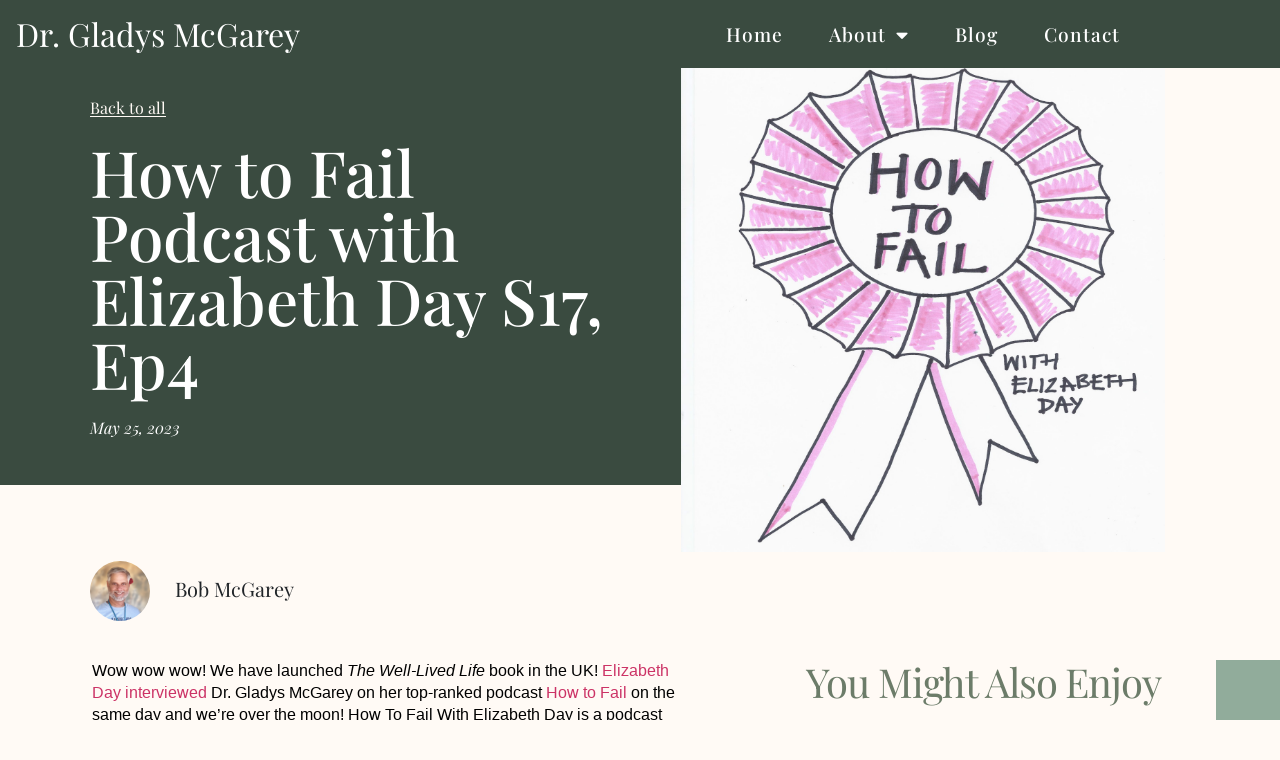

--- FILE ---
content_type: text/css
request_url: https://gladysmcgarey.com/wp-content/uploads/elementor/css/post-5.css?ver=1767804845
body_size: 648
content:
.elementor-kit-5{--e-global-color-primary:#5A7687;--e-global-color-secondary:#6C757D;--e-global-color-text:#212529;--e-global-color-accent:#3A4B40;--e-global-color-090205b:#3A4B40;--e-global-color-7f199bc:#E3E9E3;--e-global-color-b130498:#212529;--e-global-color-562fab3:#91AC9B;--e-global-color-08cc154:#FFFFFF;--e-global-color-354bb27:#4D6473;--e-global-typography-primary-font-family:"Helvetica";--e-global-typography-primary-font-size:1rem;--e-global-typography-primary-font-weight:600;--e-global-typography-secondary-font-family:"Playfair Display";--e-global-typography-secondary-font-size:1rem;--e-global-typography-secondary-font-weight:400;--e-global-typography-text-font-family:"Helvetica";--e-global-typography-text-font-size:1rem;--e-global-typography-text-font-weight:400;--e-global-typography-accent-font-family:"Playfair Display";--e-global-typography-accent-font-size:1rem;--e-global-typography-accent-font-weight:500;--e-global-typography-be0f4d3-font-family:"Playfair Display";--e-global-typography-be0f4d3-font-size:1.2rem;--e-global-typography-be0f4d3-line-height:1.2em;--e-global-typography-baaaeb6-font-family:"Playfair Display";--e-global-typography-baaaeb6-font-size:1.2rem;--e-global-typography-baaaeb6-line-height:1.2em;--e-global-typography-80335e7-font-size:3rem;--e-global-typography-fec00eb-font-family:"Playfair Display";--e-global-typography-fec00eb-font-size:1.5rem;--e-global-typography-fec00eb-font-weight:400;--e-global-typography-fec00eb-font-style:normal;--e-global-typography-f088c35-font-family:"Playfair Display";--e-global-typography-f088c35-font-size:1.4rem;--e-global-typography-f088c35-font-weight:bold;--e-global-typography-f088c35-text-decoration:overline;--e-global-typography-8e8b37f-font-family:"Playfair Display";--e-global-typography-8e8b37f-font-size:1.2rem;--e-global-typography-8e8b37f-font-weight:600;--e-global-typography-8e8b37f-font-style:italic;color:var( --e-global-color-text );font-family:"Playfair Display", Sans-serif;font-size:1rem;font-weight:400;}.elementor-kit-5 button,.elementor-kit-5 input[type="button"],.elementor-kit-5 input[type="submit"],.elementor-kit-5 .elementor-button{background-color:var( --e-global-color-primary );border-radius:8px 8px 8px 8px;padding:8px 12px 8px 12px;}.elementor-kit-5 button:hover,.elementor-kit-5 button:focus,.elementor-kit-5 input[type="button"]:hover,.elementor-kit-5 input[type="button"]:focus,.elementor-kit-5 input[type="submit"]:hover,.elementor-kit-5 input[type="submit"]:focus,.elementor-kit-5 .elementor-button:hover,.elementor-kit-5 .elementor-button:focus{background-color:var( --e-global-color-354bb27 );}.elementor-kit-5 e-page-transition{background-color:#FFBC7D;}.elementor-kit-5 p{margin-block-end:16px;}.elementor-kit-5 h1{color:var( --e-global-color-text );font-family:"Playfair Display", Sans-serif;font-size:2.5rem;}.elementor-kit-5 h2{color:var( --e-global-color-text );font-family:"Playfair Display", Sans-serif;font-size:2rem;}.elementor-kit-5 h3{color:var( --e-global-color-text );font-family:"Playfair Display", Sans-serif;font-size:1.75rem;}.elementor-kit-5 h4{color:var( --e-global-color-text );font-family:"Playfair Display", Sans-serif;font-size:1.5rem;}.elementor-kit-5 h5{color:var( --e-global-color-text );font-size:1.25rem;}.elementor-kit-5 h6{color:var( --e-global-color-text );font-size:1rem;}.elementor-section.elementor-section-boxed > .elementor-container{max-width:1140px;}.e-con{--container-max-width:1140px;}.elementor-widget:not(:last-child){margin-block-end:20px;}.elementor-element{--widgets-spacing:20px 20px;--widgets-spacing-row:20px;--widgets-spacing-column:20px;}{}h1.entry-title{display:var(--page-title-display);}.site-header .site-branding{flex-direction:column;align-items:stretch;}.site-header{padding-inline-end:0px;padding-inline-start:0px;}.site-footer .site-branding{flex-direction:column;align-items:stretch;}@media(max-width:1024px){.elementor-section.elementor-section-boxed > .elementor-container{max-width:1024px;}.e-con{--container-max-width:1024px;}}@media(max-width:767px){.elementor-section.elementor-section-boxed > .elementor-container{max-width:767px;}.e-con{--container-max-width:767px;}}

--- FILE ---
content_type: text/css
request_url: https://gladysmcgarey.com/wp-content/uploads/elementor/css/post-11.css?ver=1767805035
body_size: 1037
content:
.elementor-11 .elementor-element.elementor-element-6802337a > .elementor-container > .elementor-column > .elementor-widget-wrap{align-content:center;align-items:center;}.elementor-11 .elementor-element.elementor-element-6802337a:not(.elementor-motion-effects-element-type-background), .elementor-11 .elementor-element.elementor-element-6802337a > .elementor-motion-effects-container > .elementor-motion-effects-layer{background-color:var( --e-global-color-accent );}.elementor-11 .elementor-element.elementor-element-6802337a{border-style:none;transition:background 0.3s, border 0.3s, border-radius 0.3s, box-shadow 0.3s;padding:0.5rem 0rem 0.5rem 0rem;z-index:20;}.elementor-11 .elementor-element.elementor-element-6802337a > .elementor-background-overlay{transition:background 0.3s, border-radius 0.3s, opacity 0.3s;}.elementor-11 .elementor-element.elementor-element-3c26d0a > .elementor-element-populated{padding:0rem 0rem 0rem 1rem;}.elementor-11 .elementor-element.elementor-element-0db4b07 > .elementor-widget-container{padding:0rem 2rem 0rem 0rem;}.elementor-11 .elementor-element.elementor-element-0db4b07 .elementor-heading-title{font-family:"Playfair Display", Sans-serif;font-size:2rem;font-weight:400;color:var( --e-global-color-08cc154 );}.elementor-11 .elementor-element.elementor-element-2696bce4 .elementor-menu-toggle{margin-left:auto;background-color:rgba(0,0,0,0);border-width:0px;border-radius:0px;}.elementor-11 .elementor-element.elementor-element-2696bce4 .elementor-nav-menu .elementor-item{font-family:"Playfair Display", Sans-serif;font-size:1.2rem;font-weight:500;letter-spacing:1px;}.elementor-11 .elementor-element.elementor-element-2696bce4 .elementor-nav-menu--main .elementor-item{color:var( --e-global-color-08cc154 );fill:var( --e-global-color-08cc154 );padding-top:16px;padding-bottom:16px;}.elementor-11 .elementor-element.elementor-element-2696bce4 .elementor-nav-menu--main .elementor-item:hover,
					.elementor-11 .elementor-element.elementor-element-2696bce4 .elementor-nav-menu--main .elementor-item.elementor-item-active,
					.elementor-11 .elementor-element.elementor-element-2696bce4 .elementor-nav-menu--main .elementor-item.highlighted,
					.elementor-11 .elementor-element.elementor-element-2696bce4 .elementor-nav-menu--main .elementor-item:focus{color:var( --e-global-color-7f199bc );fill:var( --e-global-color-7f199bc );}.elementor-11 .elementor-element.elementor-element-2696bce4 .elementor-nav-menu--main:not(.e--pointer-framed) .elementor-item:before,
					.elementor-11 .elementor-element.elementor-element-2696bce4 .elementor-nav-menu--main:not(.e--pointer-framed) .elementor-item:after{background-color:var( --e-global-color-7f199bc );}.elementor-11 .elementor-element.elementor-element-2696bce4 .e--pointer-framed .elementor-item:before,
					.elementor-11 .elementor-element.elementor-element-2696bce4 .e--pointer-framed .elementor-item:after{border-color:var( --e-global-color-7f199bc );}.elementor-11 .elementor-element.elementor-element-2696bce4 .elementor-nav-menu--main .elementor-item.elementor-item-active{color:var( --e-global-color-562fab3 );}.elementor-11 .elementor-element.elementor-element-2696bce4 .elementor-nav-menu--main:not(.e--pointer-framed) .elementor-item.elementor-item-active:before,
					.elementor-11 .elementor-element.elementor-element-2696bce4 .elementor-nav-menu--main:not(.e--pointer-framed) .elementor-item.elementor-item-active:after{background-color:var( --e-global-color-562fab3 );}.elementor-11 .elementor-element.elementor-element-2696bce4 .e--pointer-framed .elementor-item.elementor-item-active:before,
					.elementor-11 .elementor-element.elementor-element-2696bce4 .e--pointer-framed .elementor-item.elementor-item-active:after{border-color:var( --e-global-color-562fab3 );}.elementor-11 .elementor-element.elementor-element-2696bce4 .e--pointer-framed .elementor-item:before{border-width:3px;}.elementor-11 .elementor-element.elementor-element-2696bce4 .e--pointer-framed.e--animation-draw .elementor-item:before{border-width:0 0 3px 3px;}.elementor-11 .elementor-element.elementor-element-2696bce4 .e--pointer-framed.e--animation-draw .elementor-item:after{border-width:3px 3px 0 0;}.elementor-11 .elementor-element.elementor-element-2696bce4 .e--pointer-framed.e--animation-corners .elementor-item:before{border-width:3px 0 0 3px;}.elementor-11 .elementor-element.elementor-element-2696bce4 .e--pointer-framed.e--animation-corners .elementor-item:after{border-width:0 3px 3px 0;}.elementor-11 .elementor-element.elementor-element-2696bce4 .e--pointer-underline .elementor-item:after,
					 .elementor-11 .elementor-element.elementor-element-2696bce4 .e--pointer-overline .elementor-item:before,
					 .elementor-11 .elementor-element.elementor-element-2696bce4 .e--pointer-double-line .elementor-item:before,
					 .elementor-11 .elementor-element.elementor-element-2696bce4 .e--pointer-double-line .elementor-item:after{height:3px;}.elementor-11 .elementor-element.elementor-element-2696bce4{--e-nav-menu-horizontal-menu-item-margin:calc( 6px / 2 );--nav-menu-icon-size:30px;}.elementor-11 .elementor-element.elementor-element-2696bce4 .elementor-nav-menu--main:not(.elementor-nav-menu--layout-horizontal) .elementor-nav-menu > li:not(:last-child){margin-bottom:6px;}.elementor-11 .elementor-element.elementor-element-2696bce4 .elementor-nav-menu--dropdown a, .elementor-11 .elementor-element.elementor-element-2696bce4 .elementor-menu-toggle{color:#000000;fill:#000000;}.elementor-11 .elementor-element.elementor-element-2696bce4 .elementor-nav-menu--dropdown{background-color:#f2f2f2;}.elementor-11 .elementor-element.elementor-element-2696bce4 .elementor-nav-menu--dropdown a:hover,
					.elementor-11 .elementor-element.elementor-element-2696bce4 .elementor-nav-menu--dropdown a:focus,
					.elementor-11 .elementor-element.elementor-element-2696bce4 .elementor-nav-menu--dropdown a.elementor-item-active,
					.elementor-11 .elementor-element.elementor-element-2696bce4 .elementor-nav-menu--dropdown a.highlighted,
					.elementor-11 .elementor-element.elementor-element-2696bce4 .elementor-menu-toggle:hover,
					.elementor-11 .elementor-element.elementor-element-2696bce4 .elementor-menu-toggle:focus{color:#39c7ce;}.elementor-11 .elementor-element.elementor-element-2696bce4 .elementor-nav-menu--dropdown a:hover,
					.elementor-11 .elementor-element.elementor-element-2696bce4 .elementor-nav-menu--dropdown a:focus,
					.elementor-11 .elementor-element.elementor-element-2696bce4 .elementor-nav-menu--dropdown a.elementor-item-active,
					.elementor-11 .elementor-element.elementor-element-2696bce4 .elementor-nav-menu--dropdown a.highlighted{background-color:#ededed;}.elementor-11 .elementor-element.elementor-element-2696bce4 .elementor-nav-menu--dropdown .elementor-item, .elementor-11 .elementor-element.elementor-element-2696bce4 .elementor-nav-menu--dropdown  .elementor-sub-item{font-size:15px;}.elementor-11 .elementor-element.elementor-element-2696bce4 div.elementor-menu-toggle{color:#000000;}.elementor-11 .elementor-element.elementor-element-2696bce4 div.elementor-menu-toggle svg{fill:#000000;}.elementor-11 .elementor-element.elementor-element-2696bce4 div.elementor-menu-toggle:hover, .elementor-11 .elementor-element.elementor-element-2696bce4 div.elementor-menu-toggle:focus{color:#39c7ce;}.elementor-11 .elementor-element.elementor-element-2696bce4 div.elementor-menu-toggle:hover svg, .elementor-11 .elementor-element.elementor-element-2696bce4 div.elementor-menu-toggle:focus svg{fill:#39c7ce;}.elementor-theme-builder-content-area{height:400px;}.elementor-location-header:before, .elementor-location-footer:before{content:"";display:table;clear:both;}@media(max-width:1024px) and (min-width:768px){.elementor-11 .elementor-element.elementor-element-3c26d0a{width:50%;}.elementor-11 .elementor-element.elementor-element-23051da{width:50%;}}@media(max-width:1024px){.elementor-11 .elementor-element.elementor-element-6802337a{padding:30px 20px 30px 20px;}.elementor-11 .elementor-element.elementor-element-23051da > .elementor-element-populated{margin:0px 0px 0px 0px;--e-column-margin-right:0px;--e-column-margin-left:0px;}.elementor-11 .elementor-element.elementor-element-2696bce4{--e-nav-menu-horizontal-menu-item-margin:calc( 0px / 2 );}.elementor-11 .elementor-element.elementor-element-2696bce4 .elementor-nav-menu--main:not(.elementor-nav-menu--layout-horizontal) .elementor-nav-menu > li:not(:last-child){margin-bottom:0px;}}@media(max-width:767px){.elementor-11 .elementor-element.elementor-element-6802337a{padding:20px 20px 20px 20px;}.elementor-11 .elementor-element.elementor-element-3c26d0a{width:50%;}.elementor-11 .elementor-element.elementor-element-3c26d0a > .elementor-element-populated{margin:0px 0px 0px 0px;--e-column-margin-right:0px;--e-column-margin-left:0px;}.elementor-11 .elementor-element.elementor-element-23051da{width:50%;}.elementor-11 .elementor-element.elementor-element-23051da > .elementor-element-populated{margin:0px 0px 0px 0px;--e-column-margin-right:0px;--e-column-margin-left:0px;}.elementor-11 .elementor-element.elementor-element-2696bce4 .elementor-nav-menu--main > .elementor-nav-menu > li > .elementor-nav-menu--dropdown, .elementor-11 .elementor-element.elementor-element-2696bce4 .elementor-nav-menu__container.elementor-nav-menu--dropdown{margin-top:31px !important;}}/* Start custom CSS */.elementor-11 {
    z-index: 100;
}/* End custom CSS */

--- FILE ---
content_type: text/css
request_url: https://gladysmcgarey.com/wp-content/uploads/elementor/css/post-69.css?ver=1767804845
body_size: 251
content:
.elementor-69 .elementor-element.elementor-element-2fccb20 > .elementor-container > .elementor-column > .elementor-widget-wrap{align-content:flex-end;align-items:flex-end;}.elementor-69 .elementor-element.elementor-element-2fccb20:not(.elementor-motion-effects-element-type-background), .elementor-69 .elementor-element.elementor-element-2fccb20 > .elementor-motion-effects-container > .elementor-motion-effects-layer{background-color:var( --e-global-color-562fab3 );}.elementor-69 .elementor-element.elementor-element-2fccb20{transition:background 0.3s, border 0.3s, border-radius 0.3s, box-shadow 0.3s;}.elementor-69 .elementor-element.elementor-element-2fccb20 > .elementor-background-overlay{transition:background 0.3s, border-radius 0.3s, opacity 0.3s;}.elementor-69 .elementor-element.elementor-element-dd2395b .elementor-repeater-item-86d0dd1.elementor-social-icon{background-color:var( --e-global-color-08cc154 );}.elementor-69 .elementor-element.elementor-element-dd2395b .elementor-repeater-item-86d0dd1.elementor-social-icon i{color:var( --e-global-color-090205b );}.elementor-69 .elementor-element.elementor-element-dd2395b .elementor-repeater-item-86d0dd1.elementor-social-icon svg{fill:var( --e-global-color-090205b );}.elementor-69 .elementor-element.elementor-element-dd2395b .elementor-repeater-item-92c7b19.elementor-social-icon{background-color:var( --e-global-color-08cc154 );}.elementor-69 .elementor-element.elementor-element-dd2395b .elementor-repeater-item-92c7b19.elementor-social-icon i{color:var( --e-global-color-090205b );}.elementor-69 .elementor-element.elementor-element-dd2395b .elementor-repeater-item-92c7b19.elementor-social-icon svg{fill:var( --e-global-color-090205b );}.elementor-69 .elementor-element.elementor-element-dd2395b .elementor-repeater-item-517a9a8.elementor-social-icon{background-color:var( --e-global-color-08cc154 );}.elementor-69 .elementor-element.elementor-element-dd2395b .elementor-repeater-item-517a9a8.elementor-social-icon i{color:var( --e-global-color-090205b );}.elementor-69 .elementor-element.elementor-element-dd2395b .elementor-repeater-item-517a9a8.elementor-social-icon svg{fill:var( --e-global-color-090205b );}.elementor-69 .elementor-element.elementor-element-dd2395b{--grid-template-columns:repeat(0, auto);width:100%;max-width:100%;align-self:center;--grid-column-gap:29px;--grid-row-gap:0px;}.elementor-69 .elementor-element.elementor-element-dd2395b .elementor-widget-container{text-align:center;}.elementor-69 .elementor-element.elementor-element-dd2395b > .elementor-widget-container{background-color:var( --e-global-color-562fab3 );padding:10px 0px 10px 0px;}.elementor-69 .elementor-element.elementor-element-dd2395b .elementor-social-icon{--icon-padding:0.5em;}.elementor-theme-builder-content-area{height:400px;}.elementor-location-header:before, .elementor-location-footer:before{content:"";display:table;clear:both;}

--- FILE ---
content_type: text/css
request_url: https://gladysmcgarey.com/wp-content/uploads/elementor/css/post-253.css?ver=1767805035
body_size: 1733
content:
.elementor-253 .elementor-element.elementor-element-3ae5a52 > .elementor-container > .elementor-column > .elementor-widget-wrap{align-content:flex-end;align-items:flex-end;}.elementor-253 .elementor-element.elementor-element-3ae5a52 > .elementor-container{min-height:50vh;}.elementor-253 .elementor-element.elementor-element-7143060e:not(.elementor-motion-effects-element-type-background) > .elementor-widget-wrap, .elementor-253 .elementor-element.elementor-element-7143060e > .elementor-widget-wrap > .elementor-motion-effects-container > .elementor-motion-effects-layer{background-color:var( --e-global-color-accent );}.elementor-253 .elementor-element.elementor-element-7143060e > .elementor-element-populated{transition:background 0.3s, border 0.3s, border-radius 0.3s, box-shadow 0.3s;padding:0% 30% 5% 10%;}.elementor-253 .elementor-element.elementor-element-7143060e > .elementor-element-populated > .elementor-background-overlay{transition:background 0.3s, border-radius 0.3s, opacity 0.3s;}.elementor-253 .elementor-element.elementor-element-6de4651d .elementor-button{background-color:rgba(2, 1, 1, 0);font-family:var( --e-global-typography-secondary-font-family ), Sans-serif;font-size:var( --e-global-typography-secondary-font-size );font-weight:var( --e-global-typography-secondary-font-weight );fill:#FFFAF5;color:#FFFAF5;border-style:solid;border-width:0px 0px 1px 0px;border-color:#FFFAF5;border-radius:0px 0px 0px 0px;padding:0px 0px 0px 0px;}.elementor-253 .elementor-element.elementor-element-6de4651d .elementor-button:hover, .elementor-253 .elementor-element.elementor-element-6de4651d .elementor-button:focus{background-color:rgba(2, 1, 1, 0);}.elementor-253 .elementor-element.elementor-element-588c74e9 .elementor-heading-title{font-size:4rem;color:#FFFFFF;}.elementor-253 .elementor-element.elementor-element-7c993a7 .elementor-icon-list-icon{width:14px;}.elementor-253 .elementor-element.elementor-element-7c993a7 .elementor-icon-list-icon i{font-size:14px;}.elementor-253 .elementor-element.elementor-element-7c993a7 .elementor-icon-list-icon svg{--e-icon-list-icon-size:14px;}.elementor-253 .elementor-element.elementor-element-7c993a7 .elementor-icon-list-text, .elementor-253 .elementor-element.elementor-element-7c993a7 .elementor-icon-list-text a{color:#FFFFFF;}.elementor-253 .elementor-element.elementor-element-7c993a7 .elementor-icon-list-item{font-family:"Playfair Display", Sans-serif;font-size:1rem;font-weight:400;font-style:italic;}.elementor-253 .elementor-element.elementor-element-948a73 > .elementor-element-populated{margin:0% 30% 0% 0%;--e-column-margin-right:30%;--e-column-margin-left:0%;}.elementor-253 .elementor-element.elementor-element-15289b9f > .elementor-widget-container{margin:0% 0% -25% -80%;}.elementor-253 .elementor-element.elementor-element-5fa32e01{margin-top:6%;margin-bottom:0%;padding:0% 7% 0% 7%;}.elementor-253 .elementor-element.elementor-element-39769678 .elementor-author-box__avatar img{width:60px;height:60px;}.elementor-253 .elementor-element.elementor-element-39769678 .elementor-author-box__name{color:var( --e-global-color-text );font-family:"Playfair Display", Sans-serif;font-size:1.25rem;font-weight:400;text-transform:capitalize;}.elementor-253 .elementor-element.elementor-element-39769678 .elementor-author-box__bio{color:#6C7C69;font-family:var( --e-global-typography-secondary-font-family ), Sans-serif;font-size:var( --e-global-typography-secondary-font-size );font-weight:var( --e-global-typography-secondary-font-weight );}.elementor-253 .elementor-element.elementor-element-6eb427c2{margin-top:3%;margin-bottom:15%;}.elementor-253 .elementor-element.elementor-element-1c220be8{--spacer-size:17vh;top:20%;}.elementor-253 .elementor-element.elementor-element-1c220be8 > .elementor-widget-container{background-color:#F2EAE3;}body:not(.rtl) .elementor-253 .elementor-element.elementor-element-1c220be8{left:0%;}body.rtl .elementor-253 .elementor-element.elementor-element-1c220be8{right:0%;}.elementor-253 .elementor-element.elementor-element-24ef3baf > .elementor-element-populated{padding:0% 15% 0% 7%;}.elementor-253 .elementor-element.elementor-element-52d1de9e{color:#000000;font-family:"Helvetica", Sans-serif;font-size:16px;font-weight:300;line-height:22px;letter-spacing:0px;}.elementor-253 .elementor-element.elementor-element-36d7478a span.post-navigation__prev--label{color:#6C7C69;}.elementor-253 .elementor-element.elementor-element-36d7478a span.post-navigation__next--label{color:#6C7C69;}.elementor-253 .elementor-element.elementor-element-36d7478a span.post-navigation__prev--label:hover{color:#3D3D3D;}.elementor-253 .elementor-element.elementor-element-36d7478a span.post-navigation__next--label:hover{color:#3D3D3D;}.elementor-253 .elementor-element.elementor-element-36d7478a span.post-navigation__prev--label, .elementor-253 .elementor-element.elementor-element-36d7478a span.post-navigation__next--label{font-family:"Helvetica", Sans-serif;font-size:16px;font-weight:400;text-transform:uppercase;text-decoration:underline;letter-spacing:-0.45px;}.elementor-253 .elementor-element.elementor-element-19dd7707 > .elementor-element-populated{padding:0% 10% 0% 0%;}.elementor-253 .elementor-element.elementor-element-6ad1036d .elementor-heading-title{font-family:"Playfair Display", Sans-serif;font-size:40px;font-weight:400;text-transform:capitalize;line-height:44px;letter-spacing:-1.13px;color:#6C7C69;}.elementor-253 .elementor-element.elementor-element-39e338{--grid-row-gap:20px;--grid-column-gap:20px;}.elementor-253 .elementor-element.elementor-element-39e338 > .elementor-widget-container{margin:5% 0% 0% 0%;}.elementor-253 .elementor-element.elementor-element-39e338 .elementor-posts-container .elementor-post__thumbnail{padding-bottom:calc( 0.65 * 100% );}.elementor-253 .elementor-element.elementor-element-39e338:after{content:"0.65";}.elementor-253 .elementor-element.elementor-element-39e338 .elementor-post__thumbnail__link{width:145px;}.elementor-253 .elementor-element.elementor-element-39e338.elementor-posts--thumbnail-left .elementor-post__thumbnail__link{margin-right:18px;}.elementor-253 .elementor-element.elementor-element-39e338.elementor-posts--thumbnail-right .elementor-post__thumbnail__link{margin-left:18px;}.elementor-253 .elementor-element.elementor-element-39e338.elementor-posts--thumbnail-top .elementor-post__thumbnail__link{margin-bottom:18px;}.elementor-253 .elementor-element.elementor-element-39e338 .elementor-post:hover .elementor-post__thumbnail img{filter:brightness( 80% ) contrast( 100% ) saturate( 100% ) blur( 0px ) hue-rotate( 0deg );}.elementor-253 .elementor-element.elementor-element-39e338 .elementor-post__title, .elementor-253 .elementor-element.elementor-element-39e338 .elementor-post__title a{color:#6C7C69;font-family:"Playfair Display", Sans-serif;font-size:24px;font-weight:300;text-transform:none;text-decoration:none;line-height:25px;letter-spacing:-0.68px;}.elementor-253 .elementor-element.elementor-element-39e338 .elementor-post__title{margin-bottom:10px;}.elementor-253 .elementor-element.elementor-element-39e338 .elementor-post__excerpt p{color:#6C7C69;font-family:"Helvetica", Sans-serif;font-size:14px;font-weight:300;line-height:20px;letter-spacing:0px;}.elementor-253 .elementor-element.elementor-element-31237dc1:not(.elementor-motion-effects-element-type-background) > .elementor-widget-wrap, .elementor-253 .elementor-element.elementor-element-31237dc1 > .elementor-widget-wrap > .elementor-motion-effects-container > .elementor-motion-effects-layer{background-color:#91AC9B;}.elementor-bc-flex-widget .elementor-253 .elementor-element.elementor-element-31237dc1.elementor-column .elementor-widget-wrap{align-items:center;}.elementor-253 .elementor-element.elementor-element-31237dc1.elementor-column.elementor-element[data-element_type="column"] > .elementor-widget-wrap.elementor-element-populated{align-content:center;align-items:center;}.elementor-253 .elementor-element.elementor-element-31237dc1 > .elementor-element-populated{transition:background 0.3s, border 0.3s, border-radius 0.3s, box-shadow 0.3s;}.elementor-253 .elementor-element.elementor-element-31237dc1 > .elementor-element-populated > .elementor-background-overlay{transition:background 0.3s, border-radius 0.3s, opacity 0.3s;}.elementor-253 .elementor-element.elementor-element-62e6d751{--spacer-size:20vh;}.elementor-253 .elementor-element.elementor-element-62e6d751 > .elementor-widget-container{background-color:var( --e-global-color-562fab3 );}body.elementor-page-253:not(.elementor-motion-effects-element-type-background), body.elementor-page-253 > .elementor-motion-effects-container > .elementor-motion-effects-layer{background-color:#FFFAF5;}@media(min-width:768px){.elementor-253 .elementor-element.elementor-element-7143060e{width:70%;}.elementor-253 .elementor-element.elementor-element-948a73{width:30%;}.elementor-253 .elementor-element.elementor-element-3f094f5b{width:100%;}.elementor-253 .elementor-element.elementor-element-e8315b8{width:3%;}.elementor-253 .elementor-element.elementor-element-24ef3baf{width:60%;}.elementor-253 .elementor-element.elementor-element-19dd7707{width:32%;}.elementor-253 .elementor-element.elementor-element-31237dc1{width:5%;}}@media(max-width:1024px) and (min-width:768px){.elementor-253 .elementor-element.elementor-element-7143060e{width:88%;}.elementor-253 .elementor-element.elementor-element-948a73{width:100%;}.elementor-253 .elementor-element.elementor-element-3f094f5b{width:100%;}.elementor-253 .elementor-element.elementor-element-e8315b8{width:4%;}.elementor-253 .elementor-element.elementor-element-24ef3baf{width:96%;}.elementor-253 .elementor-element.elementor-element-19dd7707{width:95%;}}@media(max-width:1024px){.elementor-253 .elementor-element.elementor-element-7143060e > .elementor-element-populated{padding:25% 5% 45% 10%;}.elementor-253 .elementor-element.elementor-element-6de4651d .elementor-button{font-size:var( --e-global-typography-secondary-font-size );}.elementor-253 .elementor-element.elementor-element-948a73 > .elementor-element-populated{margin:0% 5% 0% 0%;--e-column-margin-right:5%;--e-column-margin-left:0%;}.elementor-253 .elementor-element.elementor-element-15289b9f > .elementor-widget-container{margin:-30% 0% 0% 22%;}.elementor-253 .elementor-element.elementor-element-5fa32e01{margin-top:10%;margin-bottom:0%;padding:0% 7% 0% 7%;}.elementor-253 .elementor-element.elementor-element-39769678 .elementor-author-box__bio{font-size:var( --e-global-typography-secondary-font-size );}.elementor-253 .elementor-element.elementor-element-6eb427c2{margin-top:5%;margin-bottom:20%;}.elementor-253 .elementor-element.elementor-element-24ef3baf > .elementor-element-populated{padding:0% 5% 0% 3%;}.elementor-253 .elementor-element.elementor-element-52d1de9e{font-size:14px;line-height:20px;}.elementor-253 .elementor-element.elementor-element-36d7478a span.post-navigation__prev--label, .elementor-253 .elementor-element.elementor-element-36d7478a span.post-navigation__next--label{font-size:14px;}.elementor-253 .elementor-element.elementor-element-19dd7707 > .elementor-element-populated{margin:10% 0% 0% 0%;--e-column-margin-right:0%;--e-column-margin-left:0%;padding:0% 20% 0% 7%;}.elementor-253 .elementor-element.elementor-element-6ad1036d .elementor-heading-title{font-size:32px;line-height:36px;}.elementor-253 .elementor-element.elementor-element-39e338 > .elementor-widget-container{margin:5% 0% 0% 0%;}.elementor-253 .elementor-element.elementor-element-39e338 .elementor-posts-container .elementor-post__thumbnail{padding-bottom:calc( 0.6 * 100% );}.elementor-253 .elementor-element.elementor-element-39e338:after{content:"0.6";}.elementor-253 .elementor-element.elementor-element-39e338 .elementor-post__thumbnail__link{width:180px;}.elementor-253 .elementor-element.elementor-element-39e338 .elementor-post__title, .elementor-253 .elementor-element.elementor-element-39e338 .elementor-post__title a{font-size:20px;line-height:21px;}.elementor-253 .elementor-element.elementor-element-39e338 .elementor-post__excerpt p{line-height:20px;}}@media(max-width:767px){.elementor-253 .elementor-element.elementor-element-7143060e > .elementor-element-populated{padding:30% 5% 30% 10%;}.elementor-253 .elementor-element.elementor-element-6de4651d > .elementor-widget-container{margin:5% 0% 0% 0%;}.elementor-253 .elementor-element.elementor-element-6de4651d .elementor-button{font-size:var( --e-global-typography-secondary-font-size );}.elementor-253 .elementor-element.elementor-element-948a73 > .elementor-element-populated{margin:0% 5% 0% 0%;--e-column-margin-right:5%;--e-column-margin-left:0%;}.elementor-253 .elementor-element.elementor-element-15289b9f > .elementor-widget-container{margin:-20% 0% 0% 15%;}.elementor-253 .elementor-element.elementor-element-5fa32e01{margin-top:20%;margin-bottom:0%;}.elementor-253 .elementor-element.elementor-element-39769678 .elementor-author-box__avatar img{width:50px;height:50px;}body.rtl .elementor-253 .elementor-element.elementor-element-39769678.elementor-author-box--layout-image-left .elementor-author-box__avatar,
					 body:not(.rtl) .elementor-253 .elementor-element.elementor-element-39769678:not(.elementor-author-box--layout-image-above) .elementor-author-box__avatar{margin-right:20px;margin-left:0;}body:not(.rtl) .elementor-253 .elementor-element.elementor-element-39769678.elementor-author-box--layout-image-right .elementor-author-box__avatar,
					 body.rtl .elementor-253 .elementor-element.elementor-element-39769678:not(.elementor-author-box--layout-image-above) .elementor-author-box__avatar{margin-left:20px;margin-right:0;}.elementor-253 .elementor-element.elementor-element-39769678.elementor-author-box--layout-image-above .elementor-author-box__avatar{margin-bottom:20px;}.elementor-253 .elementor-element.elementor-element-39769678 .elementor-author-box__bio{font-size:var( --e-global-typography-secondary-font-size );}.elementor-253 .elementor-element.elementor-element-6eb427c2{margin-top:10%;margin-bottom:35%;}.elementor-253 .elementor-element.elementor-element-e8315b8{width:7%;}.elementor-253 .elementor-element.elementor-element-1c220be8{--spacer-size:30vh;}.elementor-253 .elementor-element.elementor-element-24ef3baf{width:93%;}.elementor-253 .elementor-element.elementor-element-24ef3baf > .elementor-element-populated{padding:0% 7% 0% 3%;}.elementor-253 .elementor-element.elementor-element-19dd7707{width:93%;}.elementor-253 .elementor-element.elementor-element-19dd7707 > .elementor-element-populated{margin:20% 0% 0% 0%;--e-column-margin-right:0%;--e-column-margin-left:0%;padding:0% 3% 0% 7%;}.elementor-253 .elementor-element.elementor-element-6ad1036d .elementor-heading-title{font-size:28px;line-height:32px;}.elementor-253 .elementor-element.elementor-element-39e338 .elementor-posts-container .elementor-post__thumbnail{padding-bottom:calc( 1.2 * 100% );}.elementor-253 .elementor-element.elementor-element-39e338:after{content:"1.2";}.elementor-253 .elementor-element.elementor-element-39e338 .elementor-post__thumbnail__link{width:110px;}.elementor-253 .elementor-element.elementor-element-39e338 .elementor-post__title, .elementor-253 .elementor-element.elementor-element-39e338 .elementor-post__title a{font-size:16px;}.elementor-253 .elementor-element.elementor-element-31237dc1{width:7%;}}